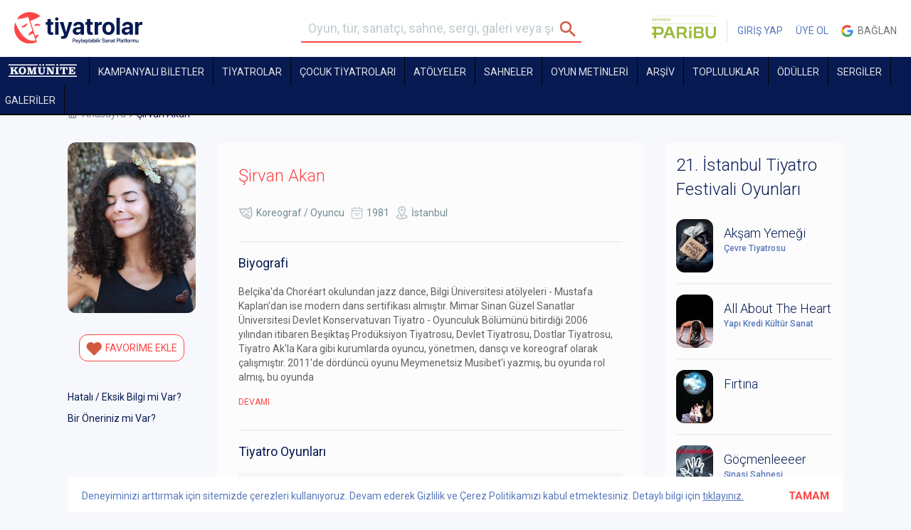

--- FILE ---
content_type: text/html; charset=UTF-8
request_url: https://tiyatrolar.com.tr/sirvan-akan
body_size: 16429
content:
<!DOCTYPE html><html class="no-js" lang="tr"><head><meta charset="utf-8"><title>Şirvan Akan | tiyatrolar.com.tr</title><meta property="og:description" name="description" content="Tiyatro biletleri, Tiyatro oyunları, resitaller, toplulukları ve sahnelerine, sergiler ve galerilere İstanbul, Ankara, İzmir, Bursa, Eskişehir, Antalya ve ülkenin her noktasından tek tıkla ulaşabilirsiniz. Şirvan Akan"><meta name="keywords" content="Şirvan Akan, tiyatrolar, tiyatro bileti, tiyatrosu bileti, tiyatro, sahnedekiler, sahne, sergiler, galeriler, gezilecek sergiler, istanbul sergiler, ankara sergiler, izmir sergiler, istanbuldaki galeriler, haftasonu, bu akşam, yakında sahnede, tiyatro toplulukları, listeler, haberler, İstanbul Tiyatro, Ankara Tiyatro sahneleri, İzmir tiyatroları, Bursa, Eskişehir, Antalya" />
	<meta name="google-site-verification" content="PVLKiVKxJh3C0rP5DQ2Pf4bh6HruvvHyK9TU82da-f4" /><script type="text/javascript">var _sf_startpt=(new Date()).getTime()</script><link rel="stylesheet" href="https://tiyatrolar.com.tr/files/frontend/css/variable.css?v=1" /><link rel="stylesheet" href="https://tiyatrolar.com.tr/files/frontend/css/bootstrap.min.css" /><link rel="stylesheet" href="https://tiyatrolar.com.tr/files/frontend/css/app.css?v=104" /><link rel="stylesheet" href="https://tiyatrolar.com.tr/files/frontend/css/sliderLi.css?v=1.4" /><link rel="stylesheet" href="https://tiyatrolar.com.tr/files/frontend/css/blueimp/css/blueimp-gallery.min.css" /><link rel="stylesheet" href="https://tiyatrolar.com.tr/files/frontend/css/header.css?v=113" /><script type="text/javascript" >var base_url="https://tiyatrolar.com.tr/";</script><script type="text/javascript" src="https://tiyatrolar.com.tr/files/frontend/js/jquery-2.1.4.min.js?v=1"></script><script type="text/javascript" src="https://tiyatrolar.com.tr/files/frontend/lightslider/lightslider.js?v=1.3"></script><link rel="stylesheet" href="https://tiyatrolar.com.tr/files/frontend/lightslider/lightslider.min.css" /><script type="text/javascript" src="https://tiyatrolar.com.tr/files/frontend/js/plugins/jquery.blueimp-gallery.min.js?v=1"></script><script type="text/javascript" src="//maps.google.com/maps/api/js?sensor=false"></script><script type="text/javascript" src="https://tiyatrolar.com.tr/files/frontend/js/vendor.min.js?v=1"></script><script type="text/javascript" src="https://tiyatrolar.com.tr/files/frontend/js/vendor/typeahead.bundle.js?v=1"></script><script type="text/javascript" src="https://tiyatrolar.com.tr/files/frontend/js/vendor/likeee.js?v=1"></script><script type="text/javascript" src="https://tiyatrolar.com.tr/files/frontend/js/app.min.js?v=24"></script><script type="text/javascript" src="https://tiyatrolar.com.tr/files/cropit/dist/jquery.cropit.js?v=1"></script><script type="text/javascript" src="https://tiyatrolar.com.tr/files/frontend/js/plugins/jquery-ui-1.10.4.min.js?v=1"></script><script type="text/javascript" src="https://tiyatrolar.com.tr/files/frontend/js/plugins/jasny-bootstrap.min.js?v=1"></script><link rel="stylesheet" href="https://tiyatrolar.com.tr/files/frontend/css/swiper-bundle.min.css" /><script type="text/javascript" src="https://tiyatrolar.com.tr/files/frontend/js/plugins/swiper-bundle.min.js?v=3"></script><script type="text/javascript" src="https://tiyatrolar.com.tr/files/frontend/js/plugins/RobinHerbotsInputmask/jquery.inputmask.bundle.js?v=1"></script><script type="text/javascript" src="https://tiyatrolar.com.tr/files/frontend/js/plugins/RobinHerbotsInputmask/phone.js?v=1"></script><script type="text/javascript" src="https://tiyatrolar.com.tr/files/frontend/js/plugins/jquery.price_format.2.0.min.js?v=1"></script><script type="text/javascript" src="https://tiyatrolar.com.tr/files/frontend/js/plugins/bootstrap-filestyle.js?v=1"></script><script type="text/javascript" src="https://tiyatrolar.com.tr/files/frontend/js/plugins/jquery.jscroll.js?v=1"></script><script type="text/javascript" src="https://tiyatrolar.com.tr/files/frontend/js/plugins/swiper.min.js?v=4.0.6"></script><script type="text/javascript" src="https://tiyatrolar.com.tr/files/bootstrap/js/bootstrap-tooltip.js?v=1"></script><script src="https://cdn.jsdelivr.net/npm/js-cookie@3.0.5/dist/js.cookie.min.js"></script><script type="text/javascript" src="https://tiyatrolar.com.tr/files/frontend/js/custom.js?v=205"></script><script>const api_url="https://tiyatrolar.dev/api/v2/client/";</script><script type="text/javascript" src="https://momentjs.com/downloads/moment.js"></script><script type="text/javascript" src="https://momentjs.com/downloads/moment-timezone-with-data.js"></script><script type="text/javascript" src="https://tiyatrolar.com.tr/files/frontend/js/axios.min.js"></script><script type="text/javascript" src="https://tiyatrolar.com.tr/files/frontend/js/layout4.js?v=183"></script><script type="text/javascript" src="https://tiyatrolar.com.tr/files/frontend/js/layout4_seat.js?v=138"></script><script type="text/javascript" src="https://tiyatrolar.com.tr/files/frontend/js/comment.js?v=74"></script><script type="text/javascript" src="https://tiyatrolar.com.tr/files/frontend/js/post.js?v=1003"></script><script type="text/javascript" src="https://tiyatrolar.com.tr/files/frontend/js/ticket.js?v=123"></script><script type="text/javascript" src="https://tiyatrolar.com.tr/files/frontend/js/order.js?v=1.001"></script><link rel="stylesheet" href="https://tiyatrolar.com.tr/files/frontend/css/app-v4.css?v=34" /><link rel="stylesheet" href="https://tiyatrolar.com.tr/files/frontend/css/new-font.css?v=2" /><link rel="stylesheet" href="https://tiyatrolar.com.tr/files/frontend/css/app-v5.css?v=35" /><meta name="viewport" content="width=1120"><link rel="icon" href="/files/frontend/img/favicon.png" sizes="32x32">
		<!-- Facebook Conversion Code for Üyelik - Tiyatrolar -->
		<script>(function() {
		  var _fbq = window._fbq || (window._fbq = []);
		  if (!_fbq.loaded) {
		    var fbds = document.createElement('script');
		    fbds.async = true;
		    fbds.src = '//connect.facebook.net/en_US/fbds.js';
		    var s = document.getElementsByTagName('script')[0];
		    s.parentNode.insertBefore(fbds, s);
		    _fbq.loaded = true;
		  }
		})();
		window._fbq = window._fbq || [];
		window._fbq.push(['track', '6037188668631', {'value':'0.00','currency':'TRY'}]);

				</script>
		<noscript><img height="1" width="1" alt="" style="display:none" src="https://www.facebook.com/tr?ev=6037188668631&amp;cd[value]=0.00&amp;cd[currency]=TRY&amp;noscript=1" /></noscript>
		
		<link rel="stylesheet" href="//maxcdn.bootstrapcdn.com/font-awesome/4.7.0/css/font-awesome.min.css">	<!-- Facebook Pixel Code -->
	<script>
	 !function(f,b,e,v,n,t,s)
	 {if(f.fbq)return;n=f.fbq=function(){n.callMethod?
	 n.callMethod.apply(n,arguments):n.queue.push(arguments)};
	 if(!f._fbq)f._fbq=n;n.push=n;n.loaded=!0;n.version='2.0';
	 n.queue=[];t=b.createElement(e);t.async=!0;
	 t.src=v;s=b.getElementsByTagName(e)[0];
	 s.parentNode.insertBefore(t,s)}(window, document,'script',
	 'https://connect.facebook.net/en_US/fbevents.js');
	 fbq('init', '477028752469094');
	 fbq('track', 'PageView');
	</script>
	<noscript><img height="1" width="1" style="display:none" src="https://www.facebook.com/tr?id=477028752469094&ev=PageView&noscript=1" /></noscript>
	<!-- End Facebook Pixel Code -->
	<meta name="google-site-verification" content="6SsSdE3U0LMQH8zHAWblbHK33ugzIdZdXH8Y4eeDSVs" />


	</head><body data-role="page" class="page sirvan-akan-page " userid="" sms="" commentInfo="" ><a style="display:none" id="commentInfo" rel="inline" href="#commentPopup"></a><div class="cookiePolicy" style="position:fixed; color: var(--blue); bottom:0; left:50%; width:1090px; margin-left:-545px; padding: 17px 20px; height: 50px; background:white; z-index:1;transition:bottom .7s;">Deneyiminizi arttırmak için sitemizde çerezleri kullanıyoruz. Devam ederek Gizlilik ve Çerez Politikamızı kabul etmektesiniz. Detaylı bilgi için <a href="https://tiyatrolar.com.tr/gizlilik-politikasi" style="color: var(--blue);text-decoration: underline;">tıklayınız.</a><strong style="color:var(--orange); font-size:15px; float:right; margin:-20px; padding:20px; cursor:pointer;" id="cookiePolicyBtn">TAMAM</strong></div>
		
		
		<div id="loading" style="display:none;"><div></div>YÜKLENİYOR</div><div class="header_container"><div class="fixed_container" data-stick-class="fixed" data-offset="0"><svg width="0" height="0" style="position:absolute;visibility:hidden;" aria-hidden="true">
    <symbol id="chevron" viewBox="0 -960 960 960">
        <path d="M664.46-450H210q-12.77 0-21.38-8.62Q180-467.23 180-480t8.62-21.38Q197.23-510 210-510h454.46L532.77-641.69q-8.92-8.93-8.81-20.89.12-11.96 8.81-21.27 9.31-9.3 21.38-9.61 12.08-.31 21.39 9l179.15 179.15q5.62 5.62 7.92 11.85 2.31 6.23 2.31 13.46t-2.31 13.46q-2.3 6.23-7.92 11.85L575.54-275.54q-8.93 8.92-21.19 8.81-12.27-.12-21.58-9.42-8.69-9.31-9-21.08-.31-11.77 9-21.08L664.46-450Z"/>
    </symbol>
</svg>
<header class="header"><div class="container-fluid tyt"><div class="row"><div class="col-xs-3 col-md-4 columns"><a href="https://tiyatrolar.com.tr/" class="new-logo-tyt"><img src="/files/frontend/tiyatrolar-logo-2023.svg" alt="Tiyatrolar.com.tr" width="180"></a></div><div class="col-xs-4 columns searchform_wrap"><aside class="menu-shadow"></aside><div class="mobile-menu">
	    			<i class="mobile-menu-icon"></i> MENÜ
	    			<ul>	
	    				<li ><a href="https://tiyatrolar.com.tr/sahnedekiler">TİYATROLAR</a></li>
	    				<li><a class="" href="https://tiyatrolar.tv" target="_blank">TİYATROLAR.TV</a></li>
	    				<li >	<a href="https://tiyatrolar.com.tr/sahneler">SAHNELER</a></li>
	    				<li >	<a href="https://tiyatrolar.com.tr/oyun-metinleri" style="color:var(--blue);">OYUN METİNLERİ</a></li>
	    				<li ><a href="https://tiyatrolar.com.tr/arsiv">ARŞİV</a></li>
	    				<li ><a href="https://tiyatrolar.com.tr/tiyatro-topluluklari">TOPLULUKLAR</a></li>
	    				<li ><a href="https://tiyatrolar.com.tr/tiyatro-odulleri">ÖDÜLLER</a></li>
	    				<li >	<a href="https://tiyatrolar.com.tr/sergiler">SERGİLER</a></li>
	    				<li >	<a href="https://tiyatrolar.com.tr/galeriler">GALERİLER</a></li>
	    				<li >	<a href="https://tiyatrolar.com.tr/listeler">LİSTELER</a></li>
	    				<li >	<a href="https://tiyatrolar.com.tr/haberler">HABERLER</a></li>
	    				<li >		<a href="https://tiyatrolar.com.tr/pano">PANO</a></li>
	    			</ul>
	    		</div><form method="get" class="searchform" role="search" onsubmit="return validate_search_form();" action="https://tiyatrolar.com.tr/arama-sonucu"><fieldset><input name="s" type="text" class="s" placeholder="Oyun, tür, sanatçı, sahne, sergi, galeri veya şehir arayın"><input type="submit"/></fieldset></form></div><div class="col-xs-5 col-md-4 columns text-right usercp_non_logged_in"><ul class="usercp no_login_ul"><li><a href="https://www.paribu.com/?utm_source=Tiyatrolarcom&utm_medium=HeaderLogo&utm_campaign=TiyatrolarcomSponsorluk&utm_term=Logo&utm_content=Tiyatrolarcom" target="_blank" style="border-right: 1px solid rgba(0, 0, 0, 0.1);padding: 0 15px 0 0;" class="bannerStat">
                                        <img src="/files/frontend/img/paribu-2025.svg" alt="Paribu" width="90" style="position: relative;top: -5px;border-radius: 0;">
                                  </a></li><li><a href="https://tiyatrolar.com.tr/giris-yap">GİRİŞ YAP</a></li><li><a href="https://tiyatrolar.com.tr/uye-ol">ÜYE OL</a></li><li><a href="https://accounts.google.com/o/oauth2/auth?response_type=code&redirect_uri=https%3A%2F%2Ftiyatrolar.com.tr%2Ffrontend%2Fglogin&client_id=750545833190-og8lgbvrr2aj0t1uieo13h2k1piprt96.apps.googleusercontent.com&scope=https%3A%2F%2Fwww.googleapis.com%2Fauth%2Fuserinfo.profile+https%3A%2F%2Fwww.googleapis.com%2Fauth%2Fuserinfo.email&access_type=online&approval_prompt=auto" class="google"><span style="display: inline-block;vertical-align:middle; background-size: 17px 51px; width:17px; height:17px; margin-bottom:2px;"></span>&nbsp; Bağlan</a></li></ul></div></div></div></header><svg width="0" height="0" style="position:absolute;visibility:hidden;" aria-hidden="true">
    <symbol id="komunite" viewBox="0 0 341.52034 63.87944">
        <path d="M341.52034,58.619v5.26044H.35975l-.35975-.35867v-4.304c0-.07907.31771-.36305.23983-.59778h341.2805Z"/>
        <path d="M109.96283,15.579l6.95749,23.19615.61471-.58271,6.68777-22.50387,16.45372.11435.0001,3.61716c-1.60475.38233-3.48844.2011-4.20696,2.02256l.17531,23.7255c.5469,1.27865,2.93137,1.3165,4.13623,1.49531v3.70622c-.21055.34122-.47809.32999-.8272.37084-5.02503.58794-11.18232-.47361-16.33298,0l-.8272-.37084v-3.70622c.99298-.00966,4.31697-.51985,4.31697-1.79333v-21.16133l-8.62392,26.90999c-1.11231.06235-7.38649.3801-7.80822-.12588l-8.51035-26.30589v20.68311c0,1.20838,3.10345,1.84538,4.07714,1.79333v4.06489h-13.43058v-4.06489c1.44455-.15829,3.78079-.24271,4.06296-2.04658l-.11079-23.53327c-.97653-1.5491-2.64214-1.14092-3.95217-1.79837v-3.70622h17.14797Z"/>
        <path d="M22.30435,31.12122c.15779.18249,1.32886-.78938,1.55301-.96232,3.30412-2.54915,6.36294-5.48239,9.58591-8.13525,1.29014-2.01979-1.07789-2.66368-2.74481-2.37976v-4.06489h16.78822v4.06489c-1.56879-.02492-3.25915.51302-4.63095,1.24119-1.77701.94326-5.44971,4.0185-6.99458,5.46037-.27301.2548-1.10991.90871-1.05484,1.26459l11.24719,17.25429c1.14612,1.49895,2.96501,1.92439,4.79082,1.79913v3.70622c-.21057.34124-.47813.33-.8272.37084-5.5407.64822-12.33343-.51898-18.0118,0l-.8272-.37084v-3.70622c1.12762.02022,3.86737.33218,3.55877-1.49404l-7.0513-11.89386-5.25664,4.30634c-.24526.58102-.23233,5.66162-.13093,6.5761.261,2.35387,2.44903,2.24511,4.3233,2.50546v3.70622l-.35975.35867H8.39411v-4.06489c1.65913-.20875,3.89104-.21366,4.09177-2.25697.70899-7.21697-.54747-15.61144-.02977-22.95416-.30431-1.90621-2.87173-1.47941-4.062-2.16709v-3.70622h17.86746c.54984.38562.47283,3.53162.25517,3.84108-.98064.13138-4.21239.60657-4.21239,2.01715v9.684Z"/>
        <path d="M204.93619,15.579l14.74965,26.06311v-20.444c0-1.30081-3.42048-1.45956-4.07714-1.91289v-3.70622h13.31066c.54982.38552.47285,3.5316.25517,3.84108-.98085.13138-4.21239.60664-4.21239,2.01715v28.93244l-.35975.35867h-11.03226l-14.74965-25.58489v19.48756c0,1.50256,3.15596,2.02508,4.31697,2.03244v3.70622c-.21055.34122-.4781.33-.8272.37084-2.46877.28885-9.54724.28885-12.01601,0-.3491-.04084-.61665-.02962-.8272-.37084v-3.70622c1.65922-.20876,3.89102-.21367,4.09177-2.25697.70905-7.2169-.54752-15.6115-.02977-22.95416-.30433-1.90619-2.8716-1.4794-4.062-2.16709v-3.70622h15.46914Z"/>
        <path d="M146.0575,7.44922H.35975l-.35975-.35867V2.78655c0-.04227.55718-.59778.59958-.59778h145.09818l.35975.35867v4.90178Z"/>
        <path d="M332.1669,15.579v10.76l-5.03771.24054c.13138-1.87902-.62311-4.00425-2.17233-5.12727-.18759-.13598-1.45559-.85194-1.54381-.85194h-10.19285v9.56444h3.71739c.60263,0,1.55293-1.50809,1.76994-2.06116.43602-1.11119.2892-2.29558.86821-3.19929h3.95722l-.70426,14.72053-4.067.07816c-.52863-3.81863-.90704-6.25494-5.54151-5.47335v11.47733h8.03436c.34517,0,2.51112-.69929,2.92684-.90773,2.805-1.40646,3.75356-5.05696,4.18213-7.90627l4.74998.21778c-.19104,3.59797-.33298,7.27135-.70809,10.86648-.0637.61054-.20512,2.5779-.63191,2.71755l-32.35887-.19038.00627-3.61081c.52493-.79598,3.82177.10174,4.1906-2.51781-.38871-7.0653.56972-14.76346.02551-21.75308-.13826-1.77584-.43615-2.29154-2.21196-2.81602-.7745-.22874-1.60899.03961-2.11511-.52147v-3.70622h32.85694Z"/>
        <path d="M66.86501,14.93333c14.95047-1.32068,21.67482,5.88577,20.68339,20.62125-.75669,11.24665-8.70537,16.45025-19.55373,15.88891-13.00543-.67296-17.05695-8.51615-16.18795-20.67787.66271-9.27455,5.6077-14.99745,15.05829-15.83229ZM68.04989,20.17955c-6.25789.96993-6.86156,8.71557-6.66284,13.7013.26395,6.62265,1.96738,13.87382,10.38176,12.00464,6.54032-1.45287,6.52009-10.28371,6.18654-15.61116-.39207-6.2622-2.6773-11.21509-9.90546-10.09477Z"/>
        <path d="M164.76438,15.579v3.70622l-.39646.32207c-1.39744-.03362-4.21901.23332-4.58868,1.8811.18438,5.36211-.42636,11.12861-.04883,16.44501.26813,3.77593,1.43678,7.37258,5.69557,7.95086,14.1661,1.92354,8.51135-16.16751,9.59984-24.39587-.27094-1.20771-1.89931-1.63444-2.97185-1.8193-.69745-.12021-1.54458.23245-2.01329-.38387v-3.70622h14.3899v3.70622l-.39872.31981c-1.25928-.03673-3.5521.48233-3.86693,1.88335-1.02162,12.64773,4.65233,29.47306-13.8297,29.96824-2.01006.05385-4.5645-.25121-6.51979-.696-13.57155-3.08726-9.0471-19.36552-9.97198-29.51132-.37101-1.64997-2.98229-1.3195-4.02579-1.96409v-3.70622h18.9467Z"/>
        <path d="M294.27349,15.579v14.22711l-.35975.35867h-3.95722c-.14693-2.64544-.45423-6.65991-2.63061-8.49596-.31426-.26512-1.76145-1.06848-2.04611-1.06848h-4.19705v24.26978c0,.05346.55123.7513.66064.84218,1.06335.88327,2.42028.50069,3.54538,1.18132.0967.7177.42048,3.57207-.28229,3.80133l-17.00677.04557-.8272-.37084v-3.70622c.76921.13287,4.07714-.71865,4.07714-1.55422v-24.50889h-4.19705c-.30136,0-1.8631.91658-2.15658,1.19745-1.99839,1.91255-2.20898,5.80068-2.52014,8.36699h-4.07714c.07787-.23475-.23983-.51872-.23983-.59778v-13.62933l.35975-.35867h35.85484Z"/>
        <path d="M341.52034,2.18877v5.26044h-86.45933l-.35975-.35867V2.78655c0-.07906.31771-.36305.23983-.59778h86.57924Z"/>
        <path d="M252.18303,15.579c.61872.19043.36264,3.15257.25566,3.84156-.3563.50014-3.81217-.17206-4.19921,2.2694.47165,7.15065-.6732,15.19185-.02641,22.23577.27537,2.99891,2.38995,1.93151,4.32972,3.09638v3.46711c-.23546-.07763-.52028.23911-.59958.23911h-17.62763v-4.06489c1.65939-.20878,3.89098-.2137,4.09177-2.25697.70917-7.21677-.54761-15.61163-.02977-22.95416-.30436-1.90615-2.87133-1.47937-4.062-2.16709v-3.70622h17.86746Z"/>
        <path d="M231.19776,7.44922h-45.92777l-.35975-.35867V2.42789c.23544.07764.52028-.23911.59958-.23911h45.32819l.35975.35867v4.90178Z"/>
        <path d="M156.78634.09443c7.0015-1.19049,7.71558,9.28186.17059,8.5615-4.58263-.43753-4.99431-7.74131-.17059-8.5615Z"/>
        <path d="M172.13606.0951c3.33483-.56555,6.01327,1.60869,5.55695,5.06236-.64842,4.90759-9.68812,5.13485-8.85613-1.65981.18303-1.49472,1.82714-3.1529,3.29918-3.40254Z"/>
        <path d="M241.92709.0951c3.33483-.56555,6.01327,1.60868,5.55695,5.06236-.65183,4.93335-9.68182,5.08339-8.85613-1.65981.18303-1.49472,1.82714-3.1529,3.29918-3.40254Z"/>
    </symbol>
</svg>
<style>
    .komunite-link{height: 40px;}
    .komunite-link .komunite-logo{height: 18px;width: 106px;margin-top: 8px;fill: #fff;}
</style>
<nav class="nav nav-v4 ">
	<div class="container-fluid tyt">
    	<div class="row">
    	  <div class="col-xs-12 columns new_smaller_form_wrap" style="padding-left: 0;">
            <a class="small_icon" style="display: none;" href="https://tiyatrolar.com.tr/"><img src="https://tiyatrolar.com.tr/files/img/tiyatrolar-small-icon.png" /></a>
    	  	<ul>
                <li><a class="  komunite-link" href="https://tiyatrolar.com.tr/komunite"><svg class="komunite-logo"><use xlink:href="#komunite"></use></svg></a></li><li><a class=" " href="https://tiyatrolar.com.tr/kampanyali-biletler">KAMPANYALI BİLETLER</a></li><li class="orange-menu"><a class="hidden " href="https://tiyatrolar.com.tr/sahnedekiler/?tip=4">SEZONUN YENİLERİ</a></li><li class="sub-menu_">
                    <a class="" href="/sahnedekiler" >TİYATROLAR</a>    <div class="menu" style="display:none">
                        <div class="menu-col-1">
                            <p><a class="strong orange" href="/sahnedekiler/?tip=4">SEZONUN YENİLERİ</a></p>
                            <p><a class="strong orange" href="/sahnedekiler">SAHNEDEKİLER</a></p>
                            <p><a class="strong orange" href="/puana-gore">PUANA GÖRE</a></p>
                            <p><a href="/sahnedekiler/?tip=1" target="_blank">Özel Tiyatrolar</a></p>
                            <p><a href="/sahnedekiler/?tip=2" target="_blank">Devlet Tiyatroları</a></p>
                            <p><a href="/sahnedekiler/?tip=3" target="_blank">Şehir Tiyatroları</a></p>
                        </div>
                        <div class="menu-col-2">
                            <p><a class="strong" href="/sahnedekiler">TİYATRO</a></p>
                            <p><a href="/sahnedekiler/?f=[2,]" target="_blank">Trajedi & Dram</a></p>
                            <p><a href="/sahnedekiler/?f=[3,]" target="_blank">Komedi</a></p>
                            <p><a href="/sahnedekiler/?f=[4,]" target="_blank">Müzikal & Kabare</a></p>
                            <p><a href="/sahnedekiler/?f=[18,]" target="_blank">Deneysel & Absürd</a></p>
                            <p><a href="/sahnedekiler/?f=[7,]" target="_blank">Gösteri</a></p>
                            <p><a href="/sahnedekiler/?f=[16,]" target="_blank">Kukla</a></p>
                            <p><a href="/sahnedekiler/?f=[17,]" target="_blank">Okuma & Anlatı </a></p>
                            <p><a href="/sahnedekiler/?f=[21,]" target="_blank">Pantomim</a></p>
                            <p><a href="/sahnedekiler/?f=[8,]" target="_blank">Çocuk & Genç </a></p>
                        </div>
                        <div class="menu-col-3">
                        <p><a class="strong" href="/sahnedekiler/?f=[9,]" target="_blank">Opera</a></p>
                        <p><a class="strong" href="/sahnedekiler/?f=[10,]" target="_blank">Bale</a></p>
                        <p><a class="strong" href="/sahnedekiler/?f=[11,]" target="_blank">Resital</a></p>
                        <p><a class="strong" href="/sahnedekiler/?f=[12,]" target="_blank">Dans</a></p>
                        </div>
                        
                    </div>   
                </li><li><a class=" " href="https://tiyatrolar.com.tr/cocuk-tiyatrolari">Çocuk Tiyatroları</a></li><li class=""><a class="" href="https://tiyatrolar.com.tr/atolyeler">Atölyeler</a></li><li><a class="" href="https://tiyatrolar.com.tr/sahneler">Sahneler</a></li><li><a class="menu-playbook- " href="https://tiyatrolar.com.tr/oyun-metinleri">OYUN METİNLERİ</a></li><li><a class=" " href="https://tiyatrolar.com.tr/arsiv">ARŞİV</a></li><li><a class="" href="https://tiyatrolar.com.tr/tiyatro-topluluklari">TOPLULUKLAR</a></li><li><a class="" href="https://tiyatrolar.com.tr/tiyatro-odulleri">ÖDÜLLER</a></li><li><a class="" href="https://tiyatrolar.com.tr/sergiler">SERGİLER</a></li><li><a class="" href="https://tiyatrolar.com.tr/galeriler">GALERİLER</a></li><li><a class="hidden " href="https://tiyatrolar.com.tr/listeler">LİSTELER</a></li><li class="hidden-lgm"><a class="" href="https://tiyatrolar.com.tr/haberler">HABERLER</a></li>    	  	</ul>
    	  </div>
    	</div>
	</div>
    </nav>
</div></div><div class="header-space hv4"></div><script>
            var prevScrollpos = $(window).scrollTop();
            $(window).scroll(function() {
              var currentScrollPos = $(window).scrollTop();
              if ($(window).scrollTop() > 100) {
                if (prevScrollpos > currentScrollPos) {
                  $('.header_container .fixed_container').css('top', '0px');
                } else {
                  $('.header_container .fixed_container').css('top', '-200px');
                }
              } else {
                $('.header_container .fixed_container').css('top', '0px');
              }
              prevScrollpos = currentScrollPos;
            });
        </script><a id="scroll-top" style="z-index:1"></a><div class="container">
	<div class="row">
		<div class="col-xs-9 columns">
			<nav class="breadcrumbs"><ul><li><a href="https://tiyatrolar.com.tr/">Anasayfa</a></li><li>Şirvan Akan</li></ul></nav>		</div>
		<div class="col-xs-3 columns">
			
		</div>
	</div>
</div>
<div class="container oyuncu-profil-container">
		<div class="row">
		<div class="col-xs-9 columns " style="padding-left: 0;padding-right: 0;">
			<div class="col-xs-3 columns">
					<figure class="widget only-img">
								
					<!-- <a href="#galeri" rel="inline" class="magnify"><img src="http://placehold.it/530x390"></a> -->

						<a href="https://tiyatrolar.com.tr/files/contributer/s/sirvan-akan/gallery/4326/sirvan-akan-4326.jpg" class="" data-gallery><img class="first-image" src="https://tiyatrolar.com.tr/files/contributer/s/sirvan-akan/gallery/4326/sirvan-akan-4326.jpg" /></a>
					</figure>
					<aside class="text-center">
						<p>
							<a href="#" class="button white  btn_do_user_item" item_type="contributer"item_id="9000"action_type="1"action_value_next="1"btn_txt_next="FAVORİME EKLENDİ"is_locked="0"><i class="btn-heart"></i> <span class="txt">FAVORİME EKLE</span></a>						</p>
												<!--
						<div href="#" class="button white paylas"><i class="btn-share"></i> PAYLAŞ
						<ul>
							<li><a href="javascript:void();" onclick="alert('Yakında...'); return false;" class="fb"><i class="share-fb"></i> Facebook</a></li>
							<li><a href="javascript:void();" onclick="alert('Yakında...'); return false;" class="tw"><i class="share-tw"></i> Twitter</a></li>
							<li><a href="javascript:void();" onclick="alert('Yakında...'); return false;" class="em"><i class="share-em"></i> Email</a></li>
						</ul>
						</div>
						-->
						
					</aside>
					
					<aside class="widget clear-widget top-padding">
						<p><a href="#feedback1" rel="inline">Hatalı / Eksik Bilgi mi Var?</a></p>
						<p><a href="#feedback2" rel="inline">Bir Öneriniz mi Var?</a></p>
					</aside>
			</div>
			<div class="col-xs-9 columns">
				<!--
				<article class="widget">
					<aside class="popmetre">
						<i class="info">?</i>
						<figure class="rating">
							83
						</figure>
						<strong>POPMETRE</strong>
						<i class="ico-azalan"></i>
						<span>
							Bu Hafta<br>
							%115
						</span>
					</aside>
					<h2>Haluk Bilginer</h2>
					<div class="border-section">
						<ul class="details">
							<li><i class="ico-tur"></i> <a href="#">Oyuncu / Yönetmen</a></li>
							<li><i class="ico-tarih"></i> 07.02.2015</li>
						</ul>
					</div>
				</article>
				-->
				<article class="widget"><h2>Şirvan Akan</h2><div class="border-section"><ul class="details"><li><i class="ico-tur"></i> Koreograf / Oyuncu</li><li><i class="ico-tarih"></i> 1981</li><li><i class="ico-pin"></i> İstanbul</li></ul></div><div class="border-section"><h4>Biyografi</h4><div class="expand"><p>Belçika'da Choréart okulundan jazz dance, Bilgi Üniversitesi atölyeleri - Mustafa Kaplan'dan ise modern dans sertifikası almıştır. Mimar Sinan Güzel Sanatlar Üniversitesi Devlet Konservatuvarı Tiyatro - Oyunculuk Bölümünü bitirdiği 2006 yılından itibaren Beşiktaş Prodüksiyon Tiyatrosu, Devlet Tiyatrosu, Dostlar Tiyatrosu, Tiyatro Ak'la Kara gibi kurumlarda oyuncu, yönetmen, dansçı ve koreograf olarak çalışmıştır. 2011'de dördüncü oyunu Meymenetsiz Musibet'i yazmış, bu oyunda rol almış, bu oyunda<a href="#" class="expand_more" id="show_more_act_summary" style="display: block;"><br />DEVAMI</a><span class="hidden_part" style="display: none;">ki dostlarıyla kara kabare ekibini kurmuştur. yazdığı beşinci oyun olan ve 2016 Direklerarası "özgün yeni oyun ödülü"ne layık görülen "Kamamber", kendi rejisiyle kara kabare çatısı altında sahnelenmeye devam etmektedir.</span><a href="#" class="expand_more" id="show_less_act_summary" style="display: none;"><br />DAHA AZ GÖSTER</a></p></div></div><div class="border-section"><h4>Tiyatro Oyunları</h4><table class="table"><thead><tr><th style="width:330px;">OYUN ADI</th><th>YIL</th><th>DURUM</th></tr></thead><tbody><tr><td><a href="https://tiyatrolar.com.tr/tiyatro/man-la"><img src="https://tiyatrolar.com.tr/files/activity/m/man-la/image/man-la-41x59.jpg" /><div class="result"><h6>Man-La /</h6> <span>Yönetmen / Yazar</span></div></a></td><td>2024</td><td>Sahnede</td></tr><tr><td><a href="https://tiyatrolar.com.tr/tiyatro/zenhar-bir-toren-oyunu"><img src="https://tiyatrolar.com.tr/files/activity/z/zenhar-bir-toren-oyunu/image/zenhar-bir-toren-oyunu-41x59.jpg" /><div class="result"><h6>Zenhar - Bir Tören Oyunu /</h6> <span>Yönetmen / Yazar</span></div></a></td><td>2022</td><td>Sona Erdi</td></tr><tr><td><a href="https://tiyatrolar.com.tr/tiyatro/zbam"><img src="https://tiyatrolar.com.tr/files/activity/z/zbam/image/zbam-41x59.jpg" /><div class="result"><h6>ZBAM! /</h6> <span>Yönetmen / Yazar</span></div></a></td><td>2019</td><td>Sona Erdi</td></tr><tr><td><a href="https://tiyatrolar.com.tr/tiyatro/gocmenleeeer"><img src="https://tiyatrolar.com.tr/files/activity/g/gocmenleeeer/image/gocmenleeeer-41x59.jpg" /><div class="result"><h6>Göçmenleeeer /</h6> <span>Oyuncu</span></div></a></td><td>2017</td><td>Sona Erdi</td></tr><tr><td><a href="https://tiyatrolar.com.tr/tiyatro/korku-kemirir-ruhu"><img src="https://tiyatrolar.com.tr/files/activity/k/korku-kemirir-ruhu/image/korku-kemirir-ruhu-41x59.jpg" /><div class="result"><h6>KORKU KEMİRİR RUHU /</h6> <span>Oyuncu</span></div></a></td><td>2016</td><td>Sona Erdi</td></tr><tr><td><a href="https://tiyatrolar.com.tr/tiyatro/kamamber"><img src="https://tiyatrolar.com.tr/files/activity/k/kamamber/image/kamamber-41x59.jpg" /><div class="result"><h6>Kamamber /</h6> <span>Yönetmen / Yazar</span></div></a></td><td>2015</td><td>Sona Erdi</td></tr><tr><td><a href="https://tiyatrolar.com.tr/tiyatro/derme-catma-hamlet"><img src="https://tiyatrolar.com.tr/files/activity/d/derme-catma-hamlet/image/derme-catma-hamlet-41x59.jpg" /><div class="result"><h6>Derme Çatma Hamlet /</h6> <span>Oyuncu</span></div></a></td><td>2014</td><td>Sona Erdi</td></tr><tr><td><a href="https://tiyatrolar.com.tr/tiyatro/yola-ciktigim-gun-sakin-serin-bir-sabahti-1"><img src="https://tiyatrolar.com.tr/files/activity/y/yola-ciktigim-gun-sakin-serin-bir-sabahti-1/image/yola-ciktigim-gun-sakin-serin-bir-sabahti-1-41x59.jpg" /><div class="result"><h6>Yola Çıktığım Gün Sakin Serin Bir Sabahtı /</h6> <span>Koreograf</span></div></a></td><td>2012</td><td>Sona Erdi</td></tr><tr><td><a href="https://tiyatrolar.com.tr/tiyatro/yola-ciktigim-gun-sakin-serin-bir-sabahti"><img src="https://tiyatrolar.com.tr/files/activity/y/yola-ciktigim-gun-sakin-serin-bir-sabahti/image/yola-ciktigim-gun-sakin-serin-bir-sabahti-41x59.jpg" /><div class="result"><h6>Yola Çıktığım Gün Sakin Serin Bir Sabahtı /</h6> <span>Koreograf</span></div></a></td><td>2012</td><td>Sona Erdi</td></tr><tr><td><a href="https://tiyatrolar.com.tr/tiyatro/meymenetsiz-musibet"><img src="https://tiyatrolar.com.tr/files/img/no-img/activity/no-img-41x59.jpg" /><div class="result"><h6>Meymenetsiz Musibet /</h6> <span>Oyuncu / Koreograf / Yazar</span></div></a></td><td>2012</td><td>Sona Erdi</td></tr><tr><td><a href="https://tiyatrolar.com.tr/tiyatro/pizza-ulkesi"><img src="https://tiyatrolar.com.tr/files/activity/p/pizza-ulkesi/image/pizza-ulkesi-41x59.jpg" /><div class="result"><h6>Pizza Ülkesi /</h6> <span>Oyuncu</span></div></a></td><td></td><td>Sona Erdi</td></tr></tbody></table></div>					
				</article>
			</div>
		</div>
		<div class="col-xs-3 columns">
			<aside class="widget list"><h2 class="alt" style="cursor: pointer;" onclick="window.location.href='https://tiyatrolar.com.tr/liste/21-istanbul-tiyatro-festivali-oyunlari'">21. İstanbul Tiyatro Festivali Oyunları</h2><input type="checkbox" class="read-more-state" id="sidebar-list1"><ul class="image-list read-more-wrap"><li ><a title="Akşam Yemeği" href="https://tiyatrolar.com.tr/tiyatro/aksam-yemegi"><img alt="Akşam Yemeği" src="https://tiyatrolar.com.tr/files/activity/a/aksam-yemegi/image/aksam-yemegi-52x75.jpg" /><h4 class="wrp">Akşam Yemeği</h4><aside class="post-meta">Çevre Tiyatrosu</aside></a></li><li ><a title="All About The Heart" href="https://tiyatrolar.com.tr/tiyatro/all-about-the-heart"><img alt="All About The Heart" src="https://tiyatrolar.com.tr/files/activity/a/all-about-the-heart/image/all-about-the-heart-52x75.jpg" /><h4 class="wrp">All About The Heart</h4><aside class="post-meta">Yapı Kredi Kültür Sanat</aside></a></li><li ><a title="Fırtına" href="https://tiyatrolar.com.tr/tiyatro/firtina-2"><img alt="Fırtına" src="https://tiyatrolar.com.tr/files/activity/f/firtina-2/image/firtina-2-52x75.jpg" /><h4 class="wrp">Fırtına</h4><aside class="post-meta"></aside></a></li><li ><a title="Göçmenleeeer" href="https://tiyatrolar.com.tr/tiyatro/gocmenleeeer"><img alt="Göçmenleeeer" src="https://tiyatrolar.com.tr/files/activity/g/gocmenleeeer/image/gocmenleeeer-52x75.jpg" /><h4 class="wrp">Göçmenleeeer</h4><aside class="post-meta">Şinasi Sahnesi</aside></a></li><li ><a title="Güneşin Zaptı" href="https://tiyatrolar.com.tr/tiyatro/gunesin-zapti"><img alt="Güneşin Zaptı" src="https://tiyatrolar.com.tr/files/activity/g/gunesin-zapti/image/gunesin-zapti-52x75.jpg" /><h4 class="wrp">Güneşin Zaptı</h4><aside class="post-meta">Moda Sahnesi</aside></a></li><li  class="read-more-target" ><a title="İhanet" href="https://tiyatrolar.com.tr/tiyatro/ihanet"><img alt="İhanet" src="https://tiyatrolar.com.tr/files/activity/i/ihanet/image/ihanet-52x75.jpg" /><h4 class="wrp">İhanet</h4><aside class="post-meta">Küçük Tiyatro</aside></a></li><li  class="read-more-target" ><a title="Karton Şehir" href="https://tiyatrolar.com.tr/tiyatro/karton-sehir"><img alt="Karton Şehir" src="https://tiyatrolar.com.tr/files/activity/k/karton-sehir/image/karton-sehir-52x75.jpg" /><h4 class="wrp">Karton Şehir</h4><aside class="post-meta">Zorlu PSM</aside></a></li><li  class="read-more-target" ><a title="Martı" href="https://tiyatrolar.com.tr/tiyatro/marti-1"><img alt="Martı" src="https://tiyatrolar.com.tr/files/activity/m/marti-1/image/marti-1-52x75.jpg" /><h4 class="wrp">Martı</h4><aside class="post-meta">Maximum UNIQ</aside></a></li><li  class="read-more-target" ><a title="Panopticon" href="https://tiyatrolar.com.tr/tiyatro/panopticon"><img alt="Panopticon" src="https://tiyatrolar.com.tr/files/activity/p/panopticon/image/panopticon-52x75.jpg" /><h4 class="wrp">Panopticon</h4><aside class="post-meta">Oyun Atölyesi</aside></a></li><li  class="read-more-target" ><a title="Seni Seviyorum Türkiye" href="https://tiyatrolar.com.tr/tiyatro/seni-seviyorum-turkiye"><img alt="Seni Seviyorum Türkiye" src="https://tiyatrolar.com.tr/files/activity/s/seni-seviyorum-turkiye/image/seni-seviyorum-turkiye-52x75.jpg" /><h4 class="wrp">Seni Seviyorum Türkiye</h4><aside class="post-meta">Yunus Emre Kültür Merkezi</aside></a></li><li  class="read-more-target" ><a title="Uyarca" href="https://tiyatrolar.com.tr/tiyatro/uyarca-2"><img alt="Uyarca" src="https://tiyatrolar.com.tr/files/activity/u/uyarca-2/image/uyarca-2-52x75.jpg" /><h4 class="wrp">Uyarca</h4><aside class="post-meta"></aside></a></li><li  class="read-more-target" ><a title="When In Rome" href="https://tiyatrolar.com.tr/tiyatro/when-in-rome"><img alt="When In Rome" src="https://tiyatrolar.com.tr/files/activity/w/when-in-rome/image/when-in-rome-52x75.jpg" /><h4 class="wrp">When In Rome</h4><aside class="post-meta"></aside></a></li><li  class="read-more-target" ><a title="Yuva | Home" href="https://tiyatrolar.com.tr/tiyatro/yuva-1"><img alt="Yuva | Home" src="https://tiyatrolar.com.tr/files/activity/y/yuva-1/image/yuva-1-52x75.jpg" /><h4 class="wrp">Yuva | Home</h4><aside class="post-meta">Toy İstanbul</aside></a></li></ul><label for="sidebar-list1" class="read-more-trigger"><span>Tümünü Göster</span><span>Daha az göster</span></label></aside>
            
			<!--
			<figure class="widget only-img">
					<a href="javascript:void();" onclick="alert('Yakında...'); return false;"><img src="http://placehold.it/250x380" /></a>
			</figure>
			<aside class="widget list">
				<h2 class="alt">Güncel Haberler</h2>
				<ul class="image-list news-list">
					<li>
						<a href="javascript:void();" onclick="alert('Yakında...'); return false;">
							<figure class="post-gallery">
							<img src="http://placehold.it/220x125" />
							</figure>
							<div class="post-content">
							<h4>Romeo e Giulietta</h4>
							</div>
						</a>
					</li>
					<li>
						<a href="javascript:void();" onclick="alert('Yakında...'); return false;">
							<figure class="post-gallery">
							<img src="http://placehold.it/220x125" />
							</figure>
							<div class="post-content">
							<h4>Romeo e Giulietta</h4>
							</div>
						</a>
					</li>
				</ul>
			</aside>
			-->
		</div>
	</div>
</div>

<div id="feedback1" class="feedback-lb container mfp-hide lightbox small"><aside class="widget"><form class="feedback_form"><h3>Hatalı / Eksik Bilgi Bildirimi</h3><div class="inp-wrap" style="margin-bottom: 30px;"><label>NASIL BİR HATA OLDUĞUNU DÜŞÜNÜYORSUNUZ?</label><div class="radio-container"><div class="radio-inline"><input type="checkbox" value="Oyuncu / Kişi ünvanı hatalı" name="mistake" class="custom_check" id="inline1"><label class="custom_label" for="inline1">Oyuncu / Kişi ünvanı hatalı</label></div></div><div class="radio-container"><div class="radio-inline"><input type="checkbox" value="Oyuncu / Kişi doğum tarihi hatalı" name="mistake" class="custom_check" id="inline2"><label class="custom_label" for="inline2">Oyuncu / Kişi doğum tarihi hatalı</label></div></div><div class="radio-container"><div class="radio-inline"><input type="checkbox" value="Oyuncu / Kişi biyografisi eksik ya da hatalı" name="mistake" class="custom_check" id="inline3"><label class="custom_label" for="inline3">Oyuncu / Kişi biyografisi eksik ya da hatalı</label></div></div><div class="radio-container"><div class="radio-inline"><input type="checkbox" value="Oyuncu / Kişi yer aldığı oyunlar eksik ya da hatalı" name="mistake" class="custom_check" id="inline4"><label class="custom_label" for="inline4">Oyuncu / Kişi yer aldığı oyunlar eksik ya da hatalı</label></div></div></div><div class="inp-wrap"><label>E-POSTA</label><input name="email" type="text" /></div><div class="inp-wrap"><label>MESAJINIZ</label><p>Hatalı olduğunu düşündüğünüz bilginin doğrusunu aşağıda belirtmenizi rica ederiz. Bilgi paylaştıkça güzeldir :)</p><textarea name="message"></textarea></div><div class="row"><div class="col-xs-3 columns"><input type="submit" value="GÖNDER" class="button small"/></div><div class="col-xs-9 columns"><p class="form-success" style="display: none;"></p></div></div><input name="action_item" type="hidden" value="4" /><input name="action_item_id" type="hidden" value="9000" /><input name="feedback_type" type="hidden" value="1" /></form></aside></div><div id="feedback2" class="feedback-lb container mfp-hide lightbox small"><aside class="widget"><form class="feedback_form"><h3>Önerilerinizi Paylaşın</h3><input name="mistake" type="hidden" value="" /><div class="inp-wrap"><label>E-POSTA</label><input name="email" type="text" /></div><div class="inp-wrap"><label>MESAJINIZ</label><p>Size daha iyi bir hizmet verebilmemiz için düşünce ve görüşlerinizi bizimle paylaşmanızı rica ediyoruz.</p><textarea name="message"></textarea></div><div class="row"><div class="col-xs-3 columns"><input type="submit" value="BİLDİR" class="button small"/></div><div class="col-xs-9 columns"><p class="form-success" style="display: none;"></p></div></div><input name="action_item" type="hidden" value="4" /><input name="action_item_id" type="hidden" value="9000" /><input name="feedback_type" type="hidden" value="2" /></form></aside></div><div id="oneri" class="container mfp-hide lightbox small">
	<aside class="widget">
		<form onsubmit="alert('Yakında...'); return false;">
				<h3>Önerilerinizi Paylaşın</h3>

			<label>EPOSTA ADRESİ</label>
			<input type="text" />
			<label>MESAJINIZ</label>
			<p>Hatalı olduğunu düşündüğünüz bilginin doğrusunu aşağıda belirtmenizi rica ederiz. Bilgi paylaştıkça güzeldir :)</p>
			<textarea></textarea>
			<div class="row">
				<div class="col-xs-3 columns">
					<input type="submit" value="GÖNDER" class="button small"/>
				</div>
				<div class="col-xs-9 columns">
					<p class="form-success">
					BİLGİLENDİRME İÇİN TEŞEKKÜR EDERİZ :)
					EN KISA ZAMANDA KONTROLÜNÜ GERÇEKLEŞTİRECEĞİZ!
					</p>
				</div>
			</div>
			
		</form>
	</aside>
</div>
<style>.table .result{display: table-cell; height: 60px; vertical-align: middle; padding:0 !important;}
.table-contributer-exhibition-item img{margin-top:3px;}
.blur-content{filter:blur(12px);-webkit-filter:blur(12px);transition: .4s;}
.blur-non-selection{width: 75%;height: 450px;position: absolute;z-index: 8;}
.blur-text-content{position: absolute;top: 170px;z-index: 9;left: 50%;}
.blur-text-content div{position: relative;left:-50%;font-size: 20px;background-color: #fcfcfc;padding: 15px 30px;border-radius: 3px;text-transform: uppercase;width: max-content;color:var(--orange);box-shadow: 0 2px 2px rgba(0, 0, 0, 0.08);}
.contributer-social{    width: 150px;
    display: inline-block;
    color: var(--navy-blue);
    border: 1px solid var(--navy-blue);
    padding: 9px 2px 6px 10px;
    border-radius: 12px;
    background-color: white;
    text-align: left;
    text-transform: capitalize;
    font-size: 15px;
    margin-bottom: 9px;}
.contributer-social i{font-size:22px; margin-top:-4px}
</style><!--
<article class="widget">
	<h2>Davet Et</h2>
	Yakında...
</article>
-->

<div id="davet" class="container mfp-hide lightbox small">
	<aside class="widget">
		<form>
			<h3>Arkadaşlarını Davet Et</h3>
			<label>ARKADAŞININ EPOSTA ADRESİ</label>
			<input type="text" id="invited_email" />
			<p><a href="javascript: void(0)" class="button small users" id="invite_friend"><i class="btn-users"></i> DAVET ET</a><span id="invite_result_msg" style="display: none; padding-left: 20px; color: var(--orange); font-size: 12px;"></span></p>
			<!--
			<p>&nbsp;</p>
			<label>SOSYAL MEDYA ÜZERİNDEN DAVET ET</label>
			<p><a href="#" class="button small fb"><i class="btn-fb-small"></i> BAĞLAN</a></p>
			<p>Facebook hesabınızla bağlanarak arkadaşlarınızı kolayca bulabilirsiniz.
			Tiyatrolar.com.tr sizin izniniz olmadan asla gönderim yapmaz ve bilgilerinizi
			kimseyle paylaşmaz. Bu aşamada sadece kişilerinizi aktaracağız, herhangi bir
			davet göndermeyeceğiz.</p>
			-->
		</form>
	</aside>
</div>
<svg style="display: none">
    <defs>
        <symbol id="x-icon" viewBox="0 0 346 346">
            <path class="cls-1" d="M186.82,161.63l54.09-62.87h-12.82l-46.96,54.59-37.51-54.59h-43.26l56.72,82.55-56.72,65.93h12.82l49.59-57.65,39.61,57.65h43.26l-58.82-85.61h0ZM169.27,182.04l-5.75-8.22-45.73-65.41h19.69l36.9,52.79,5.75,8.22,47.97,68.61h-19.69l-39.14-55.99h0Z"/>
            <path class="cls-1" d="M173,346C77.61,346,0,268.39,0,173S77.61,0,173,0s173,77.6,173,173-77.61,173-173,173ZM173,7.52C81.75,7.52,7.52,81.75,7.52,173s74.23,165.48,165.48,165.48,165.48-74.23,165.48-165.48S264.25,7.52,173,7.52Z"/>
        </symbol>
        <symbol id="youtube-icon" viewBox="0 0 346 346">
            <path class="cls-1" d="M173,346C77.61,346,0,268.39,0,173S77.61,0,173,0s173,77.6,173,173-77.61,173-173,173ZM173,7.52C81.75,7.52,7.52,81.75,7.52,173s74.23,165.48,165.48,165.48,165.48-74.23,165.48-165.48S264.25,7.52,173,7.52Z"/>
            <path class="cls-1" d="M270.01,130.81s-1.98-14.54-7.92-20.97c-7.49-8.41-15.96-8.48-19.8-8.91-27.72-2.17-69.23-2.17-69.23-2.17h-.12s-41.51,0-69.23,2.17c-3.84.43-12.31.5-19.8,8.91-5.94,6.43-7.86,20.97-7.86,20.97,0,0-1.98,17.08-1.98,34.15v16.02c0,17.08,1.98,34.15,1.98,34.15,0,0,1.92,14.54,7.86,20.97,7.49,8.41,17.38,8.1,21.78,9.03,15.84,1.61,67.31,2.1,67.31,2.1,0,0,41.57-.06,69.29-2.17,3.84-.5,12.31-.56,19.8-8.97,5.94-6.37,7.92-20.97,7.92-20.97,0,0,1.92-17.08,1.92-34.15v-16.02c0-17.08-1.92-34.15-1.92-34.15ZM148.32,210.12v-74.24l61.87,37.12-61.87,37.12Z"/>
        </symbol>
    </defs>
</svg>
<div class="footer-top container">
    <div class="row">
        <article class="widget footer-bar">
            <div><i class="footer-bar-ico-1"></i> GÜNCEL İÇERİK</div>
            <div><i class="footer-bar-ico-2"></i> GERÇEK YORUMLAR & PUANLAR</div>
            <div><i class="footer-bar-ico-3"></i> ONLINE BİLET SATIŞ</div>
            <div><i class="footer-bar-ico-4"></i> OYUN METİNLERİ & TELİF HAKLARI</div>
        </article>
        <div class="footer-menu-bar">
            <div class="col-xs-2">
                <h4>tiyatrolar.com.tr</h4>
                <p><a href="/iletisim" target="_blank">İletişim</a></p>
                <p><a href="/hakkimizda" target="_blank">Hakkımızda</a></p>
                <p><a href="/mesafeli-satis-sozlesmesi" target="_blank">Sözleşmeler & Politikalar</a></p>
                <p><a href="/reklam" target="_blank">Reklam</a></p>
                <p><a href="/logo-kullanimlari" target="_blank">Logo Kullanımları</a></p>

                <a href="/tiyatro-topluluklari" target="_blank"><h4>Tiyatro Toplulukları</h4></a>
                <a href="/tiyatro-odulleri" target="_blank"><h4>Ödüller</h4></a>
                <a href="/haberler" target="_blank"><h4>Haberler</h4></a>
            </div>
            <div class="col-xs-2">
                <input type="checkbox" class="read-more-state" id="sahnedeki-tiyatrolar">
                <h4>Sahnedeki Tiyatrolar</h4>
                <div class="read-more-wrap">
                    <p><a href="/sahnedekiler/?tip=1" target="_blank">Özel Tiyatrolar</a></p>
                    <p><a href="/sahnedekiler/?tip=2" target="_blank">Devlet Tiyatroları</a></p>
                    <p><a href="/sahnedekiler/?tip=3" target="_blank">Şehir Tiyatroları</a></p>
                    <p><a href="/sahnedekiler/?f=[2,]" target="_blank">Trajedi & Dram</a></p>
                    <p><a href="/sahnedekiler/?f=[3,]" target="_blank">Komedi</a></p>
                    <p><a href="/sahnedekiler/?f=[4,]" target="_blank">Müzikal & Kabare</a></p>
                    <p><a href="/sahnedekiler/?f=[18,]" target="_blank">Deneysel & Absürd</a></p>
                    <p><a href="/sahnedekiler/?f=[7,]" target="_blank">Gösteri</a></p>
                    <p><a href="/sahnedekiler/?f=[16,]" target="_blank">Kukla</a></p>
                    <p><a href="/sahnedekiler/?f=[17,]" target="_blank">Okuma & Anlatı </a></p>
                    <p class="read-more-target"><a href="/sahnedekiler/?f=[21,]" target="_blank">Pantomim</a></p>
                    <p class="read-more-target"><a href="/sahnedekiler/?f=[8,]" target="_blank">Çocuk & Genç </a></p>
                    <p class="read-more-target"><a href="/sahnedekiler/?f=[9,]" target="_blank">Opera</a></p>
                    <p class="read-more-target"><a href="/sahnedekiler/?f=[10,]" target="_blank">Bale</a></p>
                    <p class="read-more-target"><a href="/sahnedekiler/?f=[11,]" target="_blank">Resital</a></p>
                    <p class="read-more-target"><a href="/sahnedekiler/?f=[12,]" target="_blank">Dans</a></p>
                    <p class="read-more-target"><a href="/sahnedekiler/?f=[19,]" target="_blank">Sirk Sanatları</a></p>
                </div>
                <label for="sahnedeki-tiyatrolar" class="read-more-trigger"><span>Tümünü Göster</span><span>Daha az göster</span></label>

            </div>
            <div class="col-xs-2">
                <h4>Sahneler</h4>
                <p><a href="/sahneler/?tip=1" target="_blank">Özel Sahneler</a></p>
                <p><a href="/sahneler/?tip=2" target="_blank">Devlet Sahneleri</a></p>
                <p><a href="/sahneler/?tip=3" target="_blank">Şehir Tiyatroları</a></p>
                <p><a href="/sahneler/?il=34" target="_blank">İstanbul Sahneleri</a></p>
                <p><a href="/sahneler/?il=6" target="_blank">Ankara Sahneleri</a></p>
                <p><a href="/sahneler/?il=16" target="_blank">Bursa Sahneleri</a></p>
                <p><a href="/sahneler/?il=35" target="_blank">İzmir Sahneleri</a></p>
                <p><a href="/sahneler/?il=26" target="_blank">Eskişehir Sahneleri</a></p>
            </div>
            <div class="col-xs-2">
                <h4>Sergiler</h4>
                <p><a href="/sergiler/?tm=guncel" target="_blank">Güncel Sergiler</a></p>
                <p><a href="/sergiler/?tm=gelecek" target="_blank">Gelecek Sergiler</a></p>
                <p><a href="/sergiler/?ct=kisisel" target="_blank">Kişisel Sergiler</a></p>
                <p><a href="/sergiler/?ct=karma" target="_blank">Karma Sergiler</a></p>
                <p><a href="/sergiler/?c=20" target="_blank">Resim</a></p>
                <p><a href="/sergiler/?c=21" target="_blank">Heykel</a></p>
                <p><a href="/sergiler/?c=19" target="_blank">Fotoğraf</a></p>
                <p><a href="/sergiler/?c=25" target="_blank">Dijital</a></p>
                <p><a href="/sergiler/?c=22" target="_blank">Yerleşme</a></p>
                <p><a href="/sergiler/?c=23" target="_blank">Diğer</a></p>
            </div>
            <div class="col-xs-2">
                <input type="checkbox" class="read-more-state" id="oyun-metinleri">
                <h4>Oyun Metinleri</h4>
                <div class="read-more-wrap">
                    <p><a href="/urun/444" target="_blank">444</a></p>
                    <p><a href="/urun/alinin-ruyasi" target="_blank">Ali'nin Rüyası</a></p>
                    <p><a href="/urun/alti-bucuk" target="_blank">Altı Buçuk</a></p>
                    <p><a href="/urun/ay-ecesi" target="_blank">Ay Ecesi</a></p>
                    <p><a href="/urun/aynur-hanimin-bebegi" target="_blank">Aynur Hanım'ın Bebeği</a></p>
                    <p><a href="/urun/gulnazin-memeleri" target="_blank">Gülnaz'ın Memeleri</a></p>
                    <p><a href="/urun/he-go-oyun-metni" target="_blank">He-Go</a></p>
                    <p><a href="/urun/icimdeki-yangin" target="_blank">İçimdeki Yangın</a></p>
                    <p><a href="/urun/kasap" target="_blank">Kasap</a></p>
                    <p><a href="/urun/kucuk" target="_blank">Küçük</a></p>
                    <p class="read-more-target"><a href="/urun/limonata" target="_blank">Limonata</a></p>
                    <p class="read-more-target"><a href="/urun/lydia" target="_blank">Lydia</a></p>
                    <p class="read-more-target"><a href="/urun/mechul-pasa" target="_blank">Meçhul Paşa</a></p>
                    <p class="read-more-target"><a href="/urun/nihayet-makami" target="_blank">Nihayet Makamı</a></p>
                    <p class="read-more-target"><a href="/urun/obeb" target="_blank">O.B.E.B.</a></p>
                    <p class="read-more-target"><a href="/urun/oldum-ben-anne" target="_blank">Oldum Ben Anne</a></p>
                    <p class="read-more-target"><a href="/urun/prk" target="_blank">P*rk</a></p>
                    <p class="read-more-target"><a href="/urun/sekersiz" target="_blank">Şekersiz</a></p>
                    <p class="read-more-target"><a href="/urun/surpriz" target="_blank">Sürpriz</a></p>
                    <p class="read-more-target"><a href="/urun/tirnak-icinde-hizmetciler" target="_blank">Tırnak İçinde Hizmetçiler</a></p>
                    <p class="read-more-target"><a href="/urun/toz" target="_blank">Toz</a></p>
                    <p class="read-more-target"><a href="/urun/uzaydan-gelen-prens" target="_blank">Uzaydan Gelen Prens</a></p>
                    <p class="read-more-target"><a href="/urun/yalnizlar-kulubu" target="_blank">Yalnızlar Kulübü</a></p>
                </div>
                <label for="oyun-metinleri" class="read-more-trigger"><span>Tümünü Göster</span><span>Daha az göster</span></label>
            </div>
            <div class="col-xs-2">
                
<input type="checkbox" class="read-more-state" id="yazarlar-footer">
<h4>Yazarlar</h4>
<div class="read-more-wrap">
    <p><a href="/yazar/ahmet-sami-ozbudak" target="_blank">Ahmet Sami Özbudak</a></p>
    <p><a href="/yazar/aysel-yildirim" target="_blank">Aysel Yıldırım</a></p>
    <p><a href="/yazar/balca-yucesoy" target="_blank">Balca Yücesoy</a></p>
    <p><a href="/yazar/buket-kubilay" target="_blank">Buket Kubilay</a></p>
    <p><a href="/yazar/burcak-collu" target="_blank">Burçak Çöllü</a></p>
    <p><a href="/yazar/duygu-dalyanoglu" target="_blank">Duygu Dalyanoğlu</a></p>
    <p><a href="/yazar/ebru-nihan-celkan" target="_blank">Ebru Nihan Celkan</a></p>
    <p><a href="/yazar/hakan-emre-unal" target="_blank">Hakan Emre Ünal</a></p>
    <p><a href="/yazar/halil-babur" target="_blank">Halil Babür</a></p>
    <p><a href="/yazar/murat-mahmutyazicioglu" target="_blank">Murat Mahmutyazıcıoğlu</a></p>
    <p class="read-more-target"><a href="/yazar/sami-berat-marcali" target="_blank">Sami Berat Marçalı</a></p>
    <p class="read-more-target"><a href="/yazar/yigit-sertdemir" target="_blank">Yiğit Sertdemir</a></p>
</div>
<label for="yazarlar-footer" class="read-more-trigger"><span>Tümünü Göster</span><span>Daha az göster</span></label>


            </div>
            <div class="clearfix"></div>
        </div>
        <hr style="border-top:solid 1px rgba(113, 139, 146, 0.50)" />
        <div class="footer-bottom" style="display: -ms-flex;display: -webkit-flex;display: flex;-webkit-align-items: center;align-items: center;-webkit-justify-content: space-between;justify-content: space-between;margin-top: 25px;">
            <h3 style="margin: 0"><a href="https://www.paribu.com/?utm_source=Tiyatrolarcom&utm_medium=FooterLogo&utm_campaign=TiyatrolarcomSponsorluk&utm_term=Logo&utm_content=Tiyatrolarcom" target="_blank" class="paribu-img bannerStat"><img src="/files/frontend/img/paribu-2025.svg" width="130" alt="Paribu" style="border-radius: 0;"></a></h3>

            <style>
                .follow-bar > a{display: -ms-flex;display: -webkit-flex;display: flex;-webkit-align-items: center;align-items: center;color: var(--blue);}
                .follow-bar > a svg{fill: #5e90c4;margin: 7px;}
                .follow-bar > a:hover svg{fill: #54aced;}
                .follow-bar > a.btn-youtube:hover svg{fill: #e02b25;}
            </style>
            <div class="follow-bar">
                <a class="btn-youtube" href="https://www.youtube.com/channel/UCa67WYMxMyQNtRogsxxXBnA" target="_blank">
                    <svg width="34" height="34">
                        <use href="#youtube-icon" />
                    </svg>
                    Youtube
                </a>
                <a class="btn-facebook" href="https://www.facebook.com/tiyatrolarcomtr" target="_blank"><i class="fa fa-facebook" style="padding:7px 10px;"></i> Facebook</a>
                <a class="btn-twitter" href="https://x.com/tiyatrolarcomtr" target="_blank">
                    <svg width="34" height="34">
                        <use href="#x-icon" />
                    </svg>
                    X
                </a>
                <a class="btn-instagram" href="https://instagram.com/tiyatrolar" target="_blank"><i class="fa fa-instagram"></i> Instagram</a>
            </div>
        </div>
    </div>
</div>
<footer class="footer">
    <div class="container">
        <div class="row">
            <div class="footer-col-1">
                <a href="/"><img src="/files/frontend/tiyatrolar-logo-2023.svg" alt="Tiyatrolar.com.tr" width="190"></a>
            </div>
            <div class="footer-col-2">
                © Telif Hakkı 2015 - 2026 tiyatrolar.com.tr | Paylaşılabilir Sanat<br/>
                Tiyatrolar Bilgi Teknolojileri Yayıncılık Pazarlama ve Tic. Ltd. Şti. - Her Hakkı Saklıdır.<br/>
                iletisim@tiyatrolar.com.tr
            </div>
            <div class="footer-col-3">
                Bu web sayfasında yüksek güvenlikli 2048-bit SSL kullanılmaktadır.
            </div>
        </div>
    </div>
</footer>

<div id="php-data" site-url="https://tiyatrolar.com.tr/" logged-username=""></div><style type="text/css">
	#alert { width: 100%; display: block; position: fixed; top: 140px; color: white; opacity: 0.8; }
	#alert.red { background-color: #a43c31; }
	#alert.green { background-color: #27ae60; }
	#alert .middle { overflow: hidden; width: 1090px; line-height: 40px; padding-left:5px; padding-right: 5px; margin: 0 auto; }
	#alert .middle .icon { width: 25px; height: 25px; margin-top: 7px; float: left; margin-right: 10px; }
	#alert .middle .icon-negative { background-image: url(https://tiyatrolar.com.tr/files/img/alert-msg-negative.png); }
	#alert .middle .icon-trash { background-image: url(https://tiyatrolar.com.tr/files/img/alert-msg-trash.png); }
	#alert .middle .icon-tick { background-image: url(https://tiyatrolar.com.tr/files/img/alert-msg-tick.png); }
	#alert .middle .text { float: left; margin-bottom: 0; }
	#alert .middle .link { color: white; text-decoration: underline; }
	#alert .middle .close { color: white; float: right; line-height: 40px; margin-bottom: 0; }
</style>

<div id="alert" class="red" style="display: none;"><div class="middle"><div class="icon icon-negative"></div><p class="text"></p><p class="close">X</p></div></div><script type="text/javascript" src="https://tiyatrolar.com.tr/files/js/frontend.js?v=44"></script>	
		<script type="text/javascript">
		  var _sf_async_config = { uid: 55775, domain: 'tiyatrolar.com.tr', useCanonical: true };
		  (function() {
		    function loadChartbeat() {
		      window._sf_endpt = (new Date()).getTime();
		      var e = document.createElement('script');
		      e.setAttribute('language', 'javascript');
		      e.setAttribute('type', 'text/javascript');
		      e.setAttribute('src','//static.chartbeat.com/js/chartbeat.js');
		      document.body.appendChild(e);
		    };
		    var oldonload = window.onload;
		    window.onload = (typeof window.onload != 'function') ?
		      loadChartbeat : function() { oldonload(); loadChartbeat(); };
		  })();
		</script>

<!-- The Gallery as lightbox dialog, should be a child element of the document body -->
<div id="blueimp-gallery" class="blueimp-gallery blueimp-gallery-controls">
    <div class="slides"></div>
    <h3 class="title"></h3>
    <a class="prev">‹</a>
    <a class="next">›</a>
    <a class="close">×</a>
    <a class="play-pause"></a>
    <ol class="indicator"></ol>
</div>
<div class="modal fade" tabindex="-1" role="dialog" id="policies" aria-hidden="true" style="display: none;">
  <div class="modal-dialog modal-lg">
    <div class="modal-content">
      <div class="modal-header" style="border:none; height:0">
        <button type="button" class="close" data-dismiss="modal" aria-label="Close"><span aria-hidden="true">×</span></button>
        <h1 class="modal-title"></h1>
      </div>
      <div class="modal-body" style="padding:0px 20px">
      </div>
      <div class="modal-footer">
        <button type="button" class="btn btn-default" data-dismiss="modal">OKUDUM</button>
      </div>
    </div><!-- /.modal-content -->
  </div><!-- /.modal-dialog -->
</div>



<!-- Yandex.Metrika counter -->
<script type="text/javascript">
    (function (d, w, c) {
        (w[c] = w[c] || []).push(function() {
            try {
                w.yaCounter44863444 = new Ya.Metrika({
                    id:44863444,
                    clickmap:true,
                    trackLinks:true,
                    accurateTrackBounce:true,
                    webvisor:true,
                    trackHash:true
                });
            } catch(e) { }
        });

        var n = d.getElementsByTagName("script")[0],
            s = d.createElement("script"),
            f = function () { n.parentNode.insertBefore(s, n); };
        s.type = "text/javascript";
        s.async = true;
        s.src = "https://mc.yandex.ru/metrika/watch.js";

        if (w.opera == "[object Opera]") {
            d.addEventListener("DOMContentLoaded", f, false);
        } else { f(); }
    })(document, window, "yandex_metrika_callbacks");
</script>
<!-- /Yandex.Metrika counter -->
<script>
  (function(i,s,o,g,r,a,m){i['GoogleAnalyticsObject']=r;i[r]=i[r]||function(){
  (i[r].q=i[r].q||[]).push(arguments)},i[r].l=1*new Date();a=s.createElement(o),
  m=s.getElementsByTagName(o)[0];a.async=1;a.src=g;m.parentNode.insertBefore(a,m)
  })(window,document,'script','//www.google-analytics.com/analytics.js','ga');
  ga('create', 'UA-66413275-1', 'auto');
  ga('send', 'pageview');
</script>
<div id="commentPopup" class="container mfp-hide lightbox small">
    <aside class="widget">
        <div></div>
    </aside>
</div>
</body>
</html>